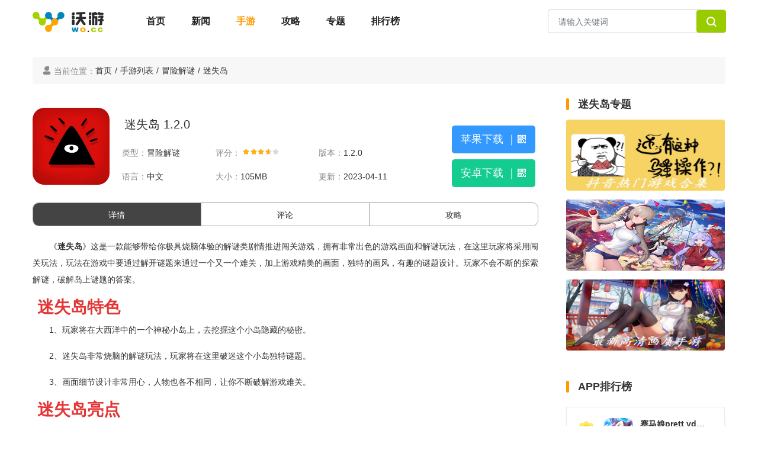

--- FILE ---
content_type: text/html; charset=utf-8
request_url: https://www.wo.cc/game/74699.html
body_size: 7587
content:
<!DOCTYPE html>
<html lang="zh-cmn-Hans">
<head>
    <meta charset="utf-8">
    <meta content="chrome=1" http-equiv="X-UA-Compatible">
    <meta content="width=device-width, initial-scale=1.0" name="viewport">
    <title>迷失岛手游下载-迷失岛最新版下载-v1.2.0_沃游网</title><meta content="迷失岛,烧脑探索,剧情解密" name="keywords">    <meta content="《迷失岛》这是一款能够带给你极具烧脑体验的解谜类剧情推进闯关游戏，拥有非常出色的游戏画面和解谜玩法，在这里玩家将采用闯关玩法，玩法在游戏中要通过解开谜题来通过一个又一个难关，加上游戏精美的画面，独特的画风，有趣的谜题设计。玩家不会不断的探索解谜，破解岛上谜题的答案。" name="description">    <link rel="shortcut icon" href="https://www.wo.cc/skin/img/favicon.png" type="image/x-icon"/>
    <link rel="icon" href="https://www.wo.cc/skin/img/favicon.ico" type="image/x-icon" />
    <link href="https://www.wo.cc/skin/css/bootstrap4.6.2.min.css" rel="stylesheet">
	<!--<link href="https://www.wo.cc/skin/css/bootstrap5.3.1.min.css" rel="stylesheet">-->
	<!--<link href="https://www.wo.cc/skin/css/bootstrap.min.css?v=2.0.0" rel="stylesheet">-->
	<link href="https://www.wo.cc/skin/css/common.css?v=2.0.0" rel="stylesheet">
	<link href="https://www.wo.cc/skin/css/layout.css?v=2.0.11" rel="stylesheet" type="text/css" />
	<link href="https://www.wo.cc/skin/css/iconfont.css?v=1.0.0" rel="stylesheet">
	<script type="text/javascript" src="/Public/Home/js/transformation.js?v=2.0.2"></script>
	<script src="https://www.wo.cc/skin/js/jquery3.5.1.min.js"></script>
	<!--<script src="https://www.wo.cc/skin/js/jquery.min.js"></script>-->
	<script src="https://www.wo.cc/skin/js/bootstrap4.6.2.min.js"></script>
	<!--<script src="https://www.wo.cc/skin/js/bootstrap5.3.1.min.js"></script>-->
	<!--<script src="https://www.wo.cc/skin/js/bootstrap.min.js?t=202401311511"></script>-->
	

    <link href="https://www.wo.cc/skin/css/iconfont.css" rel="stylesheet">

<style type="text/css">
	    html {
          touch-action: manipulation; /* 禁止双击放大 */
          -ms-text-size-adjust: 100%; /* IE10 以下禁止用户调整文本大小 */
          -moz-text-size-adjust: 100%; /* 火狐浏览器禁止用户调整文本大小 */
          -webkit-text-size-adjust: 100%; /* Safari 和 Chrome 禁止用户调整文本大小 */
          zoom: 1; /* 禁止用户缩放 */
        }
	</style>
</head>
    <body>
        <header class="bg-fff">
		<div class="container">
			<div class="row header-nav py-3">
				<div class="col-8">
					<div class="text-left">
						<a href="index.html" class="px-0 mr-5"><img src="https://www.wo.cc/skin/img/logo-wocc.png"></a>
						<a href="https://www.wo.cc/" class="">首页</a>
						<a href="http://www.wo.cc/news/" class="">新闻</a>
						<a href="http://www.wo.cc/game/" class="active">手游</a>
						<a href="http://www.wo.cc/gonglue/" class="">攻略</a>
						<a href="http://www.wo.cc/zt/" class="">专题</a>
						<a href="http://www.wo.cc/chain/" style="display:none;" class="">区块链</a>
						<a href="http://www.wo.cc/rank/" class="">排行榜</a>
					</div>
				</div>
				<div class="col-4">
					<form class="form-inline search-form float-right" action="/game/search"  method="get">
						<div class="form-group">
							<input type="text" class="form-control pull-left" name="key_word" id="exampleInputName2" placeholder="请输入关键词">
							<a class="btn btn-default pull-right" id="searchbtn"><span class="iconfont icon-sousuo1"> </span></a>
						</div>
					</form>
				</div>
			</div>
		</div>
	</header>

	<script>
	    //搜索判断
	    $('#searchbtn').on('click',function(){
	        var keywords=$('#searchbtn').val();
	        if(!keywords){
	            alert('关键词不能为空')
	        }else{
	            $('.search-form').submit();
	        }
	    })
	</script>
        
<div class="container pt-4">
		<ol class="breadcrumb">
		  <li class="color-8a"><span class="iconfont icon-wode color-8a"></span> 当前位置：</li>
		  <li><a href="https://www.wo.cc/">首页</a><span style="margin: 0px 5px;">/</span></li>
		  <li><a href="https://www.wo.cc/game/">手游列表</a><span style="margin: 0px 5px;">/</span></li>
		  <li><a href="https://www.wo.cc/game/0-0-164-0-0-0-1.html" title="冒险解谜">冒险解谜</a><span style="margin: 0px 5px;">/</span></li>
		  <li class="active">迷失岛</li>
		</ol>
	</div>
	<div class="container">
	    <div class="row">
	        <div class="col-lg-9">
			 <div class="mr-3 bg-fff py-4 mb-5">
				<div class="shouyou-list position-relative">
					<figure class="float-left d-block mr-3"><img src="https://img.wo.cc/upload/Picture/2023/04/11/6434bf9625f3b.png" /></figure>
					<div class="row float-left" style="max-width:60%;">
						<h1 class=" my-3" style="font-size:20px;"><span class="ml-4">迷失岛 1.2.0</span></h1>
						<table class="artical-table">
						<tr>
							<td><span class="color-8a">类型：</span><a href="https://www.wo.cc/game/0-0-164-0-0-0-1.html" title="冒险解谜">冒险解谜</a></td>
							<td><span class="color-8a">评分：</span><i class="level-star"><b style="width:70%;"></b></i></td>
							<td><span class="color-8a">版本：</span>1.2.0</td>
						</tr>
						<tr>
					    	<td><span class="color-8a">语言：</span>中文</td>
					    	<td><span class="color-8a">大小：</span>105MB</td>
					    	<td><span class="color-8a">更新：</span>2023-04-11</td>
						</tr>
						 
					</table>
					</div>
					<div class="down-btn position-absolute">
						<a href="#" class="btn btn-account apple"><span class="iconfont icon-pingguo"></span> 苹果下载 <span style="font-weight:200;">｜</span><span class="iconfont icon-erweima" id="icon-apple"></span></a>
						<a href="#" class="btn btn-account anzhuo"><span class="iconfont icon-anzhuo1"></span> 安卓下载 <span style="font-weight:200;">｜</span><span class="iconfont icon-erweima" id="icon-anzhuo"></span></a>
						<!--下载的二维码-->
						<div class="icon-erweima-apple position-absolute"><img src="/upload/qr/2699/74699.png" /></div>
						<div class="icon-erweima-anzhuo position-absolute"><img src="/upload/qr/2699/74699.png" /></div>
					</div>
					<!--二维码展示-->
					<script>
						$(function(){
							 $("#icon-apple").hover(function(){
							 	$(".icon-erweima-apple").show();
							 },function(){ 
							 	$(".icon-erweima-apple").hide();
							 });
							 $("#icon-anzhuo").hover(function(){
							 	$(".icon-erweima-anzhuo").show();
							 },function(){ 
							 	$(".icon-erweima-anzhuo").hide();
							 });
						})
					</script>
				</div>
				<div class="game-tab">
					<ul class="nav nav-tabs row p-0 w-100 m-auto">
					 	<li class="nav-item col-lg-4 text-center"><a href="#home" class="nav-link active" data-toggle="tab">详情</a></li>
					 	<li class="nav-item col-lg-4 text-center"><a href="#profile" class="nav-link" data-toggle="tab">评论</a></li>
					 	<li class="nav-item col-lg-4 text-center"><a href="#message" class="nav-link" data-toggle="tab">攻略</a></li>
					</ul>
					<div class="tab-content">
						<div class="tab-pane active position-relative px-0" id="home">
							<section class="look-more-artical pb-5" style=" height:500px; overflow:hidden" id="show">
							<p>《<strong>迷失岛</strong>》这是一款能够带给你极具烧脑体验的解谜类剧情推进闯关游戏，拥有非常出色的游戏画面和解谜玩法，在这里玩家将采用闯关玩法，玩法在游戏中要通过解开谜题来通过一个又一个难关，加上游戏精美的画面，独特的画风，有趣的谜题设计。玩家不会不断的探索解谜，破解岛上谜题的答案。</p><h3><span style="color: rgb(227, 55, 55);"><b>&nbsp;迷失岛特色</b></span></h3><p>1、玩家将在大西洋中的一个神秘小岛上，去挖掘这个小岛隐藏的秘密。</p><p>2、迷失岛非常烧脑的解谜玩法，玩家将在这里破迷这个小岛独特谜题。</p><p>3、画面细节设计非常用心，人物也各不相同，让你不断破解游戏难关。</p><h3><span style="color: rgb(227, 55, 55);"><b>&nbsp;迷失岛亮点</b></span></h3><p>1、除了正常的解谜之外，游戏中还会有一些解谜游戏，丰富玩家的游戏体验。</p><p>2、本作的文字部分比较少，大部分情况下，玩家需要通过壁画或对话来解谜。</p><p>3、迷失岛的岛上谜题层出不穷挑战玩家，玩家需要发挥你的智慧来解开谜题。</p><h3>&nbsp;<span style="color: rgb(227, 55, 55);"><b>迷失岛优势</b></span></h3><p>1、迷失岛游戏风格延续了工作室的前作《南瓜先生的冒险》，并进一步完善了细节。</p><p>2、对于新手玩家来说，这款游戏的解谜难度会轻松很多，关键时刻还会有提示出现。</p><p>3、每个谜题的难度都不同，解锁后将与主线剧情相连接，让玩家感受小岛背后故事。</p>							
							</section>
        					<div class="drop-more up-icon btn-slide" data-type="close" id="btn2">
        						<a href="javascript:;" id="strHref">点击查看更多<span class="iconfont icon-jiantou_xiangxia" id="drop-icon"></span></a>
        					</div>
        					<script>
        						$(function(){
        							$("#btn2").click(function(){
        							    
        								type = $(this).attr("data-type");
        								if(type == "close"){
        									$(this).attr("data-type","open");
        									showdiv();
        								}else{
        									$(this).attr("data-type","close");
        									hidediv();
        								}
        							})
        						})
        						function showdiv() {
        							document.getElementById("show").style.height = "auto";
        							document.getElementById('strHref').innerHTML="收起<span class='iconfont icon-jiantou_xiangshang'></span>";
        						}
        						
        						function hidediv() {
        						   document.getElementById('show').style.height='200px';
        						   document.getElementById('strHref').innerHTML="点击查看更多<span class='iconfont icon-jiantou_xiangxia'></span>";
        						  
        						}
        					</script>
						</div>
						<div class="tab-pane px-0" id="profile">
							<p>暂无评论</p>
						</div>
						<div class="tab-pane px-0" id="message">
							<ul class="strategy-news px-3">
							<li><a href="/news/82709.html" class="pull-left">技嘉于 CES 2026 展示 AI TOP 产品线 推动以人为本的本地 AI 生态系统发展</a><time class="pull-right color-8a">26-01-17</time></li><li><a href="/news/82708.html" class="pull-left">技嘉 CES 2026 发布四款全新 OLED 电竞显示器，独家画质调校技术定义视觉新巅峰</a><time class="pull-right color-8a">26-01-16</time></li><li><a href="/news/82707.html" class="pull-left">全网都在玩的顶流肥鸽来袭！《玩到爽飞》正式上线华为小游戏</a><time class="pull-right color-8a">26-01-13</time></li><li><a href="/news/82706.html" class="pull-left">首款鸿蒙独家游戏大作亮相！《太吾绘卷》试玩会燃动上海</a><time class="pull-right color-8a">26-01-12</time></li><li><a href="/news/82705.html" class="pull-left">百变穿搭秀场启幕！《以闪亮之名》冬日鸿蒙游戏节解锁高光之旅</a><time class="pull-right color-8a">26-01-09</time></li><li><a href="/news/82704.html" class="pull-left">真千帧·硬实力！EVNIA弈威1000Hz超高刷双模电竞显示器27M2N5500XD领势登场，正式开售</a><time class="pull-right color-8a">26-01-04</time></li><li><a href="/news/82703.html" class="pull-left">又一「骁龙电竞王牌」：荣耀WIN搭载第五代骁龙8至尊版亮相</a><time class="pull-right color-8a">25-12-29</time></li><li><a href="/news/82702.html" class="pull-left">ROG XG27AQDMES电竞显示器新品预约来袭，2K OLED高刷大“显”身手！</a><time class="pull-right color-8a">25-12-26</time></li><li><a href="/news/82701.html" class="pull-left">EVNIA弈威助力2025《永劫无间》世界冠军赛圆满收官！</a><time class="pull-right color-8a">25-12-24</time></li><li><a href="/news/82700.html" class="pull-left">点亮游戏梦想！首届光子游戏大赛报名启动，超 200 万奖金助你逐梦</a><time class="pull-right color-8a">25-12-23</time></li>							</ul>
						</div>
						 
					</div>
				</div>
				<div class="game-video">
					<div class="rank-title pt-0 pb-3"><span ></span><b>游戏视频截图</b></div>
					<div class="carousel slide game-banner" id="carousel-example-generic" data-ride="carousel" data-interval="5000">
						<div class="container">
						<ol class="carousel-indicators banner-tab">
													<li data-target="#carousel-example-generic" data-slide-to="1" class="active"></li>						<li data-target="#carousel-example-generic" data-slide-to="2" ></li>						<li data-target="#carousel-example-generic" data-slide-to="3" ></li>						<li data-target="#carousel-example-generic" data-slide-to="4" ></li>						</ol>
						</div>
						<div class="carousel-inner">
						<div class="item game-banner-item text-center active">
								<img src="https://img.wo.cc/upload/Picture/2023/04/11/6434bffce5fda.jpg" style="width:auto;height:400px;margin:auto;">
						</div><div class="item game-banner-item text-center ">
								<img src="https://img.wo.cc/upload/Picture/2023/04/11/6434bffcea94c.jpg" style="width:auto;height:400px;margin:auto;">
						</div><div class="item game-banner-item text-center ">
								<img src="https://img.wo.cc/upload/Picture/2023/04/11/6434bffd328ef.jpg" style="width:auto;height:400px;margin:auto;">
						</div><div class="item game-banner-item text-center ">
								<img src="https://img.wo.cc/upload/Picture/2023/04/11/6434bffd3b872.jpg" style="width:auto;height:400px;margin:auto;">
						</div>						</div>
						<a class="left carousel-control" href="#carousel-example-generic" role="button" data-slide="prev">
							<span class="glyphicon glyphicon-chevron-left"></span>
						</a>
						<a class="right carousel-control" href="#carousel-example-generic" role="button" data-slide="next">
							<span class="glyphicon glyphicon-chevron-right"></span>
						</a>
					</div>
								
				</div>
			
			</div>
		</div>
        	<div class="col-lg-3 px-0 ">
        			<div name='right_side'>
        			    <div class="bg-fff px-3 mb-4">
            				<div class="rank-title pt-0 pb-2"><span ></span><b>迷失岛专题</b></div>
            				<ul class="zhuanti-list pb-1">
            				<li>
<a href="https://www.wo.cc/zt/410.html" title=""><img src="https://img.wo.cc/upload/Picture/2022/09/01/63106d107c2ca.jpg"/></a>
</li><li>
<a href="https://www.wo.cc/zt/408.html" title=""><img src="https://img.wo.cc/upload/Picture/2022/08/26/63088afc1bcc6.png"/></a>
</li><li>
<a href="https://www.wo.cc/zt/407.html" title=""><img src="https://img.wo.cc/upload/Picture/2022/08/18/62fe05535c370.jpg"/></a>
</li>            				</ul>
            			</div>
                        <div class=" bg-fff px-3 mb-5">
                    			<div class="rank-title pt-0 pb-3"><span ></span><b>APP排行榜</b></div>
                    			<div class="rank-main">
                    			    <dl class="rank-item pb-2">
                        				<dt class="px-2">
                        					                        					<b class="rank1"></b>                        					<a href="/game/75731.html" class="rank-img"><img src="https://img.wo.cc/upload/Img/2021/03/31/a25ebc32c9be982f5b624eaedce9415a.png" /></a>
                        				</dt>
                        				<dd class="">
                        					<h3><a href="/game/75731.html">赛马娘prett yderby</a></h3>
                        					<div class="rank-level">
                        						<span class="d-inline-block color-orange">10.0分</span>
                        						<p class="d-inline-block text-right"><span class="color-8a">180652</span><span class="down-icon iconfont icon-xiazai1"></span></p>
                        					</div>
                        				</dd>
                        			</dl><dl class="rank-item pb-2">
                        				<dt class="px-2">
                        					                        					<b class="rank2"></b>                        					<a href="/game/75711.html" class="rank-img"><img src="https://img.wo.cc/upload/Img/2021/04/01/9dd4fc1e0a319fb843f2e8a2b9320295.png" /></a>
                        				</dt>
                        				<dd class="">
                        					<h3><a href="/game/75711.html">剑客物语</a></h3>
                        					<div class="rank-level">
                        						<span class="d-inline-block color-orange">10.0分</span>
                        						<p class="d-inline-block text-right"><span class="color-8a">152301</span><span class="down-icon iconfont icon-xiazai1"></span></p>
                        					</div>
                        				</dd>
                        			</dl><dl class="rank-item pb-2">
                        				<dt class="px-2">
                        					                        					<b class="rank3"></b>                        					<a href="/game/75700.html" class="rank-img"><img src="https://img.wo.cc/upload/Img/2021/04/01/262afa64d8d8fca3cad566936a627cd6.png" /></a>
                        				</dt>
                        				<dd class="">
                        					<h3><a href="/game/75700.html">地城邂逅记忆憧憬</a></h3>
                        					<div class="rank-level">
                        						<span class="d-inline-block color-orange">9.0分</span>
                        						<p class="d-inline-block text-right"><span class="color-8a">127562</span><span class="down-icon iconfont icon-xiazai1"></span></p>
                        					</div>
                        				</dd>
                        			</dl><dl class="rank-item pb-2">
                        				<dt class="px-2">
                        					                        					<b class="">4</b>                        					<a href="/game/75693.html" class="rank-img"><img src="https://img.wo.cc/upload/Img/2021/04/01/bbfda3b13c214cbb64d0203372d51422.jpg" /></a>
                        				</dt>
                        				<dd class="">
                        					<h3><a href="/game/75693.html">奇趣大冒险</a></h3>
                        					<div class="rank-level">
                        						<span class="d-inline-block color-orange">9.0分</span>
                        						<p class="d-inline-block text-right"><span class="color-8a">102654</span><span class="down-icon iconfont icon-xiazai1"></span></p>
                        					</div>
                        				</dd>
                        			</dl><dl class="rank-item pb-2">
                        				<dt class="px-2">
                        					                        					<b class="">5</b>                        					<a href="/game/75692.html" class="rank-img"><img src="https://img.wo.cc/upload/Img/2021/04/01/aae42be41614f9af4c1e6815a1788b74.png" /></a>
                        				</dt>
                        				<dd class="">
                        					<h3><a href="/game/75692.html">三国志汉末霸业</a></h3>
                        					<div class="rank-level">
                        						<span class="d-inline-block color-orange">9.0分</span>
                        						<p class="d-inline-block text-right"><span class="color-8a">100278</span><span class="down-icon iconfont icon-xiazai1"></span></p>
                        					</div>
                        				</dd>
                        			</dl><dl class="rank-item pb-2">
                        				<dt class="px-2">
                        					                        					<b class="">6</b>                        					<a href="/game/75661.html" class="rank-img"><img src="https://img.wo.cc/upload/Img/2021/04/01/8940ff8cb81e03d894f0b60da45fa0ea.png" /></a>
                        				</dt>
                        				<dd class="">
                        					<h3><a href="/game/75661.html">小镇大厨</a></h3>
                        					<div class="rank-level">
                        						<span class="d-inline-block color-orange">8.0分</span>
                        						<p class="d-inline-block text-right"><span class="color-8a">89541</span><span class="down-icon iconfont icon-xiazai1"></span></p>
                        					</div>
                        				</dd>
                        			</dl><dl class="rank-item pb-2">
                        				<dt class="px-2">
                        					                        					<b class="">7</b>                        					<a href="/game/75644.html" class="rank-img"><img src="https://img.wo.cc/upload/Img/2021/04/01/1f995aaaa9a4f9d16ebec39c85ba3df7.png" /></a>
                        				</dt>
                        				<dd class="">
                        					<h3><a href="/game/75644.html">动物森林会</a></h3>
                        					<div class="rank-level">
                        						<span class="d-inline-block color-orange">8.0分</span>
                        						<p class="d-inline-block text-right"><span class="color-8a">80574</span><span class="down-icon iconfont icon-xiazai1"></span></p>
                        					</div>
                        				</dd>
                        			</dl><dl class="rank-item pb-2">
                        				<dt class="px-2">
                        					                        					<b class="">8</b>                        					<a href="/game/75639.html" class="rank-img"><img src="https://img.wo.cc/upload/Img/2021/04/01/9eb91caa7b5f6934e5d8e1b406f12bb0.png" /></a>
                        				</dt>
                        				<dd class="">
                        					<h3><a href="/game/75639.html">摩尔庄园</a></h3>
                        					<div class="rank-level">
                        						<span class="d-inline-block color-orange">8.0分</span>
                        						<p class="d-inline-block text-right"><span class="color-8a">75489</span><span class="down-icon iconfont icon-xiazai1"></span></p>
                        					</div>
                        				</dd>
                        			</dl><dl class="rank-item pb-2">
                        				<dt class="px-2">
                        					                        					<b class="">9</b>                        					<a href="/game/75631.html" class="rank-img"><img src="https://img.wo.cc/upload/Img/2021/04/01/0e1135000101c10ba7b59c6a72326f4e.jpg" /></a>
                        				</dt>
                        				<dd class="">
                        					<h3><a href="/game/75631.html">城堡传说大乱斗</a></h3>
                        					<div class="rank-level">
                        						<span class="d-inline-block color-orange">7.0分</span>
                        						<p class="d-inline-block text-right"><span class="color-8a">72451</span><span class="down-icon iconfont icon-xiazai1"></span></p>
                        					</div>
                        				</dd>
                        			</dl><dl class="rank-item pb-2">
                        				<dt class="px-2">
                        					                        					<b class="">10</b>                        					<a href="/game/75621.html" class="rank-img"><img src="https://img.wo.cc/upload/Img/2021/04/01/6fb08cbebb5c73823d7e9d685f5e942f.jpg" /></a>
                        				</dt>
                        				<dd class="">
                        					<h3><a href="/game/75621.html">魔女之泉</a></h3>
                        					<div class="rank-level">
                        						<span class="d-inline-block color-orange">7.0分</span>
                        						<p class="d-inline-block text-right"><span class="color-8a">69486</span><span class="down-icon iconfont icon-xiazai1"></span></p>
                        					</div>
                        				</dd>
                        			</dl>                    			</div>
                    		</div>
                 
                    </div>
        		</div>
    	   	</div>
	  </div>

        
        

        <footer class="pt-3 ">
    <div class="container friendlink">
        	<h4><span class="iconfont icon-lianjie"></span>友情链接</h4>
        <p><a href="https://www.wo.cc" title="沃游" target="_blank">沃游</a><a href="http://www.zhenjiahuo.com" title="真家伙" target="_blank">真家伙</a><a href="https://qiqiqu.com" title="七七区游戏网" target="_blank">七七区游戏网</a><a href="https://www.dtshot.com/" title="无损音乐吧" target="_blank">无损音乐吧</a><a href="https://www.zhinvxing.com/" title="织女星" target="_blank">织女星</a>        </p>
    </div>
    <!--<div class="aboutnav">
        <ul>
            <li><a href="/html/aboutus.html">关于沃游</a></li>
            <li><a href="/html/joinus.html">加入我们</a></li>
            <li><a href="/html/agreement.html">免责声明</a></li>
            <li><a href="/html/relationus.html">联系我们</a></li>
            <li><a href="/sitemap/baidu/sitemap.xml">网站地图</a></li>
            <li><a href="https://cp.wo.cc">厂商后台</a></li>
        </ul>
        <p>抵制不良游戏，拒绝盗版游戏，注意自我保护，谨防受骗上当，适度游戏益脑，沉迷游戏伤身，合理安排时间，享受健康生活</p>
    </div>-->
     
    <address class="text-center"><a rel="nofollow" href="https://beian.miit.gov.cn/" target="_blank">苏ICP备14019037号-8</a> Copyright  © 2015- 2026 www.wo.cc 沃游网 All rights reserved  版权所有</address>
</footer>
<div style="display: none;">
<script>
var _hmt = _hmt || [];
(function() {
  var hm = document.createElement("script");
  hm.src = "https://hm.baidu.com/hm.js?1a889082fbbd31395c5d33b9e8f3592c";
  var s = document.getElementsByTagName("script")[0]; 
  s.parentNode.insertBefore(hm, s);
})();
</script>
</div>
    </body>
</html>
<script>
	    const keyCodeMap = {
    // 91: true, // command
    61: true,
    107: true, // 数字键盘 +
    109: true, // 数字键盘 -
    173: true, // 火狐 - 号
    187: true, // +
    189: true, // -
};
// 覆盖ctrl||command + ‘+’/‘-’
document.onkeydown = function (event) {
    const e = event || window.event;
    const ctrlKey = e.ctrlKey || e.metaKey;
    if (ctrlKey && keyCodeMap[e.keyCode]) {
        e.preventDefault();
    } else if (e.detail) { // Firefox
        event.returnValue = false;
    }
};
// 覆盖鼠标滑动
document.body.addEventListener('wheel', (e) => {
    if (e.ctrlKey) {
        if (e.deltaY < 0) {
            e.preventDefault();
            return false;
        }
        if (e.deltaY > 0) {
            e.preventDefault();
            return false;
        }
    }
}, { passive: false });
	</script>

--- FILE ---
content_type: text/css
request_url: https://www.wo.cc/skin/css/common.css?v=2.0.0
body_size: 3056
content:
a{color: #333;}
a:hover{text-decoration: none;color: #ff8000 !important;text-decoration: none !important; }
a:checked,a:focus{text-decoration: none;color: #ff8800;}
*html input{		}
.container{min-width:1200px;max-width:1200px;}
.color-ccc{color: #ccc;}
.color-333{color: #333 !important;}
.color-aaa{color: #aaa;}
.color-8a{color: #8a8a8a;}
.color-666{color: #666 !important;}
.color-f66{color: #f66;}
.color-fff{color: #fff;}
.color-orange{color: #ff8000;}
.bg-fff{background: #fff;}
.bg-f5{background: #f5f5f5;}
.bg-f7{background: #f7f7f7;}
.bg-fa{background-color: #fafafa;}
.bg-dark{background-color:#212736;}
.wo-shadow{box-shadow:0 0 20px rgba(14, 79, 148, 0.09);border:none;}
.table thead th{border-bottom-width: 0;}
.table tr:hover{/* border:1px solid #bff1e7; */  background-color:rgba(255,127,0,.05) !important;cursor:pointer;}
.table tr td,.table tr th{border-top: none; }
.bear-table-striped tr:nth-last-child(2n){background-color: rgba(0,0,0,.02);}

.clearfix{zoom:1;}
.clearfix:after{content:" ";display: block;clear: both;height: 0;}

ul{margin: 0;padding: 0;}
ul li{list-style: none;}
/* .table th, .table td{border-top:1px solid #edf1f5;} */
.page-link,.page-link:hover{color: #f88000;}
.page-item a.page-link{ color: #f88000;}
.breadcrumb{background: #f7f7f7;font-size:14px;align-items:center;}
/*input边框*/ 
input,input:focus{ outline:none;}
dl{margin-bottom: 0;}

/*自定义样式*/
.position-relative{position: relative;}
.position-absolute{position: absolute;}
.titlebg-green{background:url(../img/titlebg-green.jpg) no-repeat center #a1d038 !important;}
.titlebg-orange{background:url(../img/titlebg-orange.jpg) no-repeat center #d88301 !important;}

/*share-box*/
.share-box{line-height: 18px;}
.share-box .share-icon{display: inline-block;width:18px;height: 18px;margin-right:5px;background: url(../img/sprites.png) no-repeat 0 -233px;vertical-align: middle;}
.share-box .play-icon{display: inline-block;width:20px;height: 18px;margin-right:5px;background: url(../img/sprites.png) no-repeat 0 -259px;vertical-align: middle;}
.share-box p span{color:#8a8a8a;font-weight:400;cursor: pointer;}
.share-box p span:hover{color:#ff9a00;}
/*bootstrap库*/
.m-0{margin:0!important}.mt-0,.my-0{margin-top:0!important}.mr-0,.mx-0{margin-right:0!important}
.mb-0,.my-0{margin-bottom:0!important}.ml-0,.mx-0{margin-left:0!important}.m-1{margin:.25rem!important}.mt-1,.my-1{margin-top:.25rem!important}
.mr-1,.mx-1{margin-right:.25rem!important}.mb-1,.my-1{margin-bottom:.25rem!important}.ml-1,.mx-1{margin-left:.25rem!important}.m-2{margin:.5rem!important}
.mt-2,.my-2{margin-top:.5rem!important}.mr-2,.mx-2{margin-right:.5rem!important}.mb-2,.my-2{margin-bottom:.5rem!important}.ml-2,.mx-2{margin-left:.5rem!important}.m-3{margin:1rem!important}
.mt-3,.my-3{margin-top:1rem!important}.mr-3,.mx-3{margin-right:1rem!important}.mb-3,.my-3{margin-bottom:1rem!important}.ml-3,.mx-3{margin-left:1rem!important}.m-4{margin:1.5rem!important}
.mt-4,.my-4{margin-top:1.5rem!important}.mr-4,.mx-4{margin-right:1.5rem!important}.mb-4,.my-4{margin-bottom:1.5rem!important}.ml-4,.mx-4{margin-left:1.5rem!important}.m-5{margin:3rem!important}
.mt-5,.my-5{margin-top:3rem!important}.mr-5,.mx-5{margin-right:3rem!important}.mb-5,.my-5{margin-bottom:3rem!important}.ml-5,.mx-5{margin-left:3rem!important}.p-0{padding:0!important}
.pt-0,.py-0{padding-top:0!important}.pr-0,.px-0{padding-right:0!important}.pb-0,.py-0{padding-bottom:0!important}.pl-0,.px-0{padding-left:0!important}.p-1{padding:.25rem!important}
.pt-1,.py-1{padding-top:.25rem!important}.pr-1,.px-1{padding-right:.25rem!important}.pb-1,.py-1{padding-bottom:.25rem!important}.pl-1,.px-1{padding-left:.25rem!important}.p-2{padding:.5rem!important}
.pt-2,.py-2{padding-top:.5rem!important}.pr-2,.px-2{padding-right:.5rem!important}.pb-2,.py-2{padding-bottom:.5rem!important}.pl-2,.px-2{padding-left:.5rem!important}.p-3{padding:1rem!important}
.pt-3,.py-3{padding-top:1rem!important}.pr-3,.px-3{padding-right:1rem!important}.pb-3,.py-3{padding-bottom:1rem!important}.pl-3,.px-3{padding-left:1rem!important}.p-4{padding:1.5rem!important}
.pt-4,.py-4{padding-top:1.5rem!important}.pr-4,.px-4{padding-right:1.5rem!important}.pb-4,.py-4{padding-bottom:1.5rem!important}.pl-4,.px-4{padding-left:1.5rem!important}.p-5{padding:3rem!important}
.pt-5,.py-5{padding-top:3rem!important}.pr-5,.px-5{padding-right:3rem!important}.pb-5,.py-5{padding-bottom:3rem!important}.pl-5,.px-5{padding-left:3rem!important}
.nav-tabs>li.active>a, .nav-tabs>li.active>a:focus, .nav-tabs>li.active>a:hover{border:none;}
.d-block{display: block;}
.d-inline-block{display: inline-block;}
.d-inline{display: inline;}

/*默认按钮定义*/
button:active{box-shadow:none !important;border:none;}
button:focus{box-shadow:none !important;outline: none;}
button:visited{box-shadow:none !important;outline: none;}
.btn:focus{box-shadow:0 0 0 .2rem rgba(255,150,22,.3)}
.btn-primary{ color: #fff !important;background-color: #f6a30d !important;border-color: #ff7a00 !important;}
.btn-primary:hover{background-color: #ff9616 !important; border-color: #ff9616;cursor: pointer;color: #fff !important;}
.btn-primary.focus,.btn-primary:focus{color:#fff;background-color:#ff9616;border-color:#ff9616;box-shadow:0 0 0 .2rem rgba(238,90,90,.5)}
.btn-primary.disabled,.btn-primary:disabled{color:#fff;background-color:#ff9616;border-color:#ff9616}
.btn-primary:not(:disabled):not(.disabled).active,.btn-primary:not(:disabled):not(.disabled):active,.show>.btn-primary.dropdown-toggle{color:#fff;background-color:#ff9616;border-color:#ff9616}
.btn-primary:not(:disabled):not(.disabled).active:focus,.btn-primary:not(:disabled):not(.disabled):active:focus,.show>.btn-primary.dropdown-toggle:focus{box-shadow:0 0 0 .2rem rgba(255,150,22,.5)}
.btn-danger{background-color: #FFC001;border-color: #fff;}
.btn-danger:hover{background-color: #e2b11d;border-color: #e2b11d; color: #fff !important;}
.btn-danger.focus,.btn-danger:focus{color:#fff;background-color:#e2b11d;border-color:#e2b11d;box-shadow:0 0 0 .2rem rgba(238,90,90,.5);}
.btn-danger.disabled,.btn-danger:disabled{color:#fff;background-color:#e2b11d;border-color:#e2b11d}
.btn-danger:not(:disabled):not(.disabled).active,.btn-danger:not(:disabled):not(.disabled):active,.show>.btn-danger.dropdown-toggle{color:#fff;background-color:#e2b11d;border-color:#e2b11d}
.btn-danger:not(:disabled):not(.disabled).active:focus,.btn-danger:not(:disabled):not(.disabled):active:focus,.show>.btn-danger.dropdown-toggle:focus{box-shadow:0 0 0 .2rem rgba(238,90,90,.5)}
.btn.btn-account{border: 1px solid #aaa;border-radius: 10px;color: #333;font-size: 14px;}
.btn.btn-account:hover{color: #f88000;}
.open-btn{border:1px solid #f88000;} 
.open-btn:hover{border:1px solid #f88000;background: #f88000;color: #fff !important;}
/*page*/
.pagination>li>a, .pagination>li>span{color: #ffa400;font-size:16px;}
.pagination>.active>a{background-color:#ff9a00;color:#fff; border:1px solid #ff9a00;}
.pagination>.active>a:hover{background-color:#ff9a00;color:#fff !important; border:1px solid #ff9a00;}
/*自定义按钮*/
.btn-buynow{background-color:#ff9a00;color:#fff;margin:50px auto;border-radius:10px;font-size:20px;}
.btn-buynow:hover{color:#fff !important;}
.clearfix:after{content:'\20';display: block;height: 0;clear: both;visibility: hidden;overflow: hidden;}
/*进度条颜色修改*/
.progress-bar{background-color: #ff8000;}
/*header*/
.header-nav{position: relative;z-index: 100;line-height:40px;}
.header-nav a{padding:0 20px; cursor:pointer;color:#222;font-size:16px;font-weight:700;}
.header-nav a:hover,.header-nav a.active{color: #ff9a00;}
.header-nav a.active{	}
/*footer*/
footer{background-color:#252832;}
footer address{margin:20px;height:50px;padding:0;margin:15px 0 0 0;line-height:50px;font-size:13px;color: #8a8a8a;background-color:#171a21;}
footer p{margin:0;}
footer .friendlink{line-height:36px; word-wrap:break-word !important;}
footer .friendlink h4{color: #eee;padding:15px 0;}
footer .friendlink h4 span{font-size:20px;margin-right:5px;}
footer .friendlink a,footer .friendlink span{display:inline-block;font-size:14px;}
.friendlink p a{display:inline-block;margin-right:35px;color:#aaa;}
/*search*/
.search-form{height:40px;width:300px;border: 1px solid #d1d1d1;border-radius:4px;}
.search-form .form-group{}
.search-form .form-group .form-control{display:inline-block; width:250px;height:40px;line-height:40px;margin:0; vertical-align:middle;font-size:14px; border: none;box-shadow:none;background: none;text-indent:5px;}
.search-form .form-group .btn{width:50px;height:38px;line-height:38px;padding:0;margin-top:-2px;border-radius:4px;background-color:#99cc00;color:#fff;font-weight:700;}
.search-form .form-group .btn:hover{background-color:#99cc00;color:#fff !important;}
/*rank*/
.rank-main{border:1px solid #ebebeb;box-shadow:0 10px 10px rgba(0,0,0,.03);}
.rank-title{line-height:35px;}
.rank-title span{display:inline-block;height:20px;width:5px;margin:auto 15px auto auto; border-radius: 5px;background-color:#ff9a00;vertical-align: middle;}
.rank-title b{display:inline-block;font-size:18px;vertical-align:middle;}
.rank-item{position:relative;margin:0 10px; border-bottom:1px dashed #f1f1f1;}
.rank-item:hover {cursor:pointer; }
.rank-item:hover dd h3{color:#ff9a00;}
.rank-item dt{display:inline-block;vertical-align: middle;}
.rank-item dt b{position:relative;top:10px;display:inline-block;width:40px;height:34px;padding:0 10px 0 5px;font-weight:normal;font-style:italic;font-size:28px;color: #ccc;}
.rank-item dt b.rank1{ background: url(../img/sprites.png) no-repeat 0 -285px; }
.rank-item dt b.rank2{ background: url(../img/sprites.png) no-repeat -45px -285px; }
.rank-item dt b.rank3{ background: url(../img/sprites.png) no-repeat -90px -285px; }
.rank-item dt a{display: inline-block; vertical-align: middle;}
.rank-item dd{ display:inline-block;max-width:120px; padding:0 10px 0 0; vertical-align: middle;}
.rank-item dd h3{max-width:120px;margin-top:20px;font-size:14px;font-weight:700;text-overflow:ellipsis;overflow:hidden;white-space:nowrap;}
.rank-level{height:30px;font-size:14px;}
.rank-img{width:50px;height:50px;border-radius:10px;overflow:hidden;}
.rank-img img{width:100%;}
.rank-level p{position: absolute;right:10px;top:41px;font-size:13px;}
.down-icon{display:inline-block;width: 15px;height: 13px;margin-left:5px;margin-top: 3px;color:#99cc00;}

.artical-box{font-size:14px;}

.float-left{float:left;}
.float-right{float:right;}
/*分页page*/
.pagination{text-align:center;justify-content:center;}
.pagination li{margin:5px;}
.pagination li a{padding:10px;border:1px solid #e1e1e1;}
.pagination li a:active{border:1px solid #ff8800;}
.pagination li a:hover{background:#ff8800;color:#fff !important;border:1px solid #ff8800;}

@media (max-width:1200px){	}
@media (max-width:1453px){	}
@media (min-width:1790px){	}

--- FILE ---
content_type: text/css
request_url: https://www.wo.cc/skin/css/iconfont.css?v=1.0.0
body_size: 193027
content:
@font-face {
  font-family: 'iconfont';
    src: url('[data-uri]') format('woff2'),
        url('[data-uri]') format('woff'),
        url('iconfont.ttf') format('truetype');
    font-weight: normal;
    font-style: normal;
    font-display: swap;
}

.iconfont {
  font-family: "iconfont" !important;
  font-size: 16px;
  font-style: normal;
  -webkit-font-smoothing: antialiased;
  -moz-osx-font-smoothing: grayscale;
}

.icon-zhanghu:before {
  content: "\e7bf";
}

.icon-wenhao1:before {
  content: "\e7c0";
}

.icon-weixinzhifu:before {
  content: "\e7c2";
}

.icon-gexingdingzhi:before {
  content: "\e7c3";
}

.icon-vip:before {
  content: "\e7c4";
}

.icon-shizhong:before {
  content: "\e7c5";
}

.icon-location-city:before {
  content: "\e7c6";
}

.icon-zhifubaozhifu1:before {
  content: "\e7c7";
}

.icon-kefu1:before {
  content: "\e7c8";
}

.icon-shijian2:before {
  content: "\e7c9";
}

.icon-mn_xinwen_fill:before {
  content: "\e7ca";
}

.icon-icon_paihang-mian:before {
  content: "\e7cb";
}

.icon-tianchongxing-1:before {
  content: "\e7cc";
}

.icon-tubiao:before {
  content: "\e7cd";
}

.icon-24gl-city:before {
  content: "\e831";
}

.icon-ziyuanxhdpi1:before {
  content: "\e7ce";
}

.icon-zichan-wangluoshebei:before {
  content: "\e7cf";
}

.icon-jurassic_clock:before {
  content: "\e7d0";
}

.icon-zaixian:before {
  content: "\e7d1";
}

.icon-bg-security:before {
  content: "\e7d2";
}

.icon-ziyuan12:before {
  content: "\eece";
}

.icon-ziyuan13:before {
  content: "\eecf";
}

.icon-ziyuan14:before {
  content: "\eed1";
}

.icon-ziyuan15:before {
  content: "\eefe";
}

.icon-ziyuan16:before {
  content: "\eeff";
}

.icon-ziyuan17:before {
  content: "\ef02";
}

.icon-yonghuxieyi:before {
  content: "\e7d3";
}

.icon-youhuitaocan:before {
  content: "\e7d4";
}

.icon-shijian3:before {
  content: "\e7d5";
}

.icon-ditu21:before {
  content: "\e7d6";
}

.icon-gaokeyong:before {
  content: "\e7d7";
}

.icon-zhichiduozhongxieyi:before {
  content: "\e7d8";
}

.icon-filter:before {
  content: "\e7d9";
}

.icon-APItiaoyong:before {
  content: "\e7da";
}

.icon-zhiliangjiancha:before {
  content: "\e7db";
}

.icon-zizhuqingqiulei:before {
  content: "\e7dc";
}

.icon-suoyongchangjing:before {
  content: "\e7dd";
}

.icon-icon__yanshi:before {
  content: "\e7de";
}

.icon-bingfashuliang:before {
  content: "\e7e0";
}

.icon-yaoqingzhaobiao:before {
  content: "\e7be";
}

.icon-shizizuo:before {
  content: "\e7bd";
}

.icon-juxiezuo:before {
  content: "\e7bc";
}

.icon-shuangzizuo:before {
  content: "\e7bb";
}

.icon-jinniuzuo:before {
  content: "\e7b4";
}

.icon-chunvzuo:before {
  content: "\e7b2";
}

.icon-shuangyuzuo:before {
  content: "\e7b3";
}

.icon-tianhezuo:before {
  content: "\e7b7";
}

.icon-sheshouzuo1:before {
  content: "\e7b8";
}

.icon-tianchengzuo:before {
  content: "\e7b9";
}

.icon-baiyangzuo:before {
  content: "\e7ba";
}

.icon-shuipingzuo:before {
  content: "\e7b1";
}

.icon-wenzhangshoucang:before {
  content: "\e7b0";
}

.icon-hot1:before {
  content: "\e7af";
}

.icon-jiantou_xiangxia1:before {
  content: "\eb0b";
}

.icon-jiantou_xiangshang1:before {
  content: "\eb0c";
}

.icon-zhifubaozhifu:before {
  content: "\e7ac";
}

.icon-zhifubao1:before {
  content: "\e7ad";
}

.icon-weixin4:before {
  content: "\e7ae";
}

.icon-71shibai:before {
  content: "\e7a6";
}

.icon-renzhengshibai:before {
  content: "\e7a7";
}

.icon-tijiaochenggong:before {
  content: "\e7a8";
}

.icon-zhifushibai:before {
  content: "\e7a9";
}

.icon-renzhengshibai1:before {
  content: "\e7ab";
}

.icon-xiaolaba:before {
  content: "\e7a0";
}

.icon-tongzhigonggao:before {
  content: "\e7a1";
}

.icon-gonggaoguanli:before {
  content: "\e7a2";
}

.icon-pingtaigonggao:before {
  content: "\e7a3";
}

.icon-weirenzheng:before {
  content: "\e79f";
}

.icon-dian:before {
  content: "\e79e";
}

.icon-wuliuguanli:before {
  content: "\e792";
}

.icon-jisuwuliu:before {
  content: "\e793";
}

.icon-wuliu:before {
  content: "\e794";
}

.icon-qianbao2:before {
  content: "\e795";
}

.icon-qianbao3:before {
  content: "\e796";
}

.icon-qianbao4:before {
  content: "\e797";
}

.icon-qianbao5:before {
  content: "\e798";
}

.icon-jinqian:before {
  content: "\e799";
}

.icon-wuliu1:before {
  content: "\e79a";
}

.icon-huowuchaxun:before {
  content: "\e79b";
}

.icon-a-icon_qianbijinqian:before {
  content: "\e79c";
}

.icon-huowu2:before {
  content: "\e79d";
}

.icon-sanjiaoshang:before {
  content: "\e790";
}

.icon-sanjiaoxia:before {
  content: "\e791";
}

.icon-my:before {
  content: "\e789";
}

.icon-drxx69:before {
  content: "\e78a";
}

.icon-jibenxinxi:before {
  content: "\e78b";
}

.icon-banbenxinxi:before {
  content: "\e78c";
}

.icon-wodeqiye:before {
  content: "\e78d";
}

.icon-xiezilou:before {
  content: "\e78e";
}

.icon-dalou2-mianxing:before {
  content: "\e78f";
}

.icon-wanfenshouyi:before {
  content: "\e782";
}

.icon-shouyi:before {
  content: "\e783";
}

.icon-jishufuwu:before {
  content: "\ebce";
}

.icon-fenzuguanli:before {
  content: "\ec23";
}

.icon-shangwu:before {
  content: "\e784";
}

.icon-peixunkaoshi:before {
  content: "\e785";
}

.icon-yunweipeizhiguanli:before {
  content: "\e786";
}

.icon-xiansuobaodingjia:before {
  content: "\e788";
}

.icon-login_duanxin:before {
  content: "\e780";
}

.icon-fengxianfenxi:before {
  content: "\e781";
}

.icon-xiaoxi1:before {
  content: "\e8bd";
}

.icon-xinhao:before {
  content: "\e886";
}

.icon-yingxiaoguanli:before {
  content: "\e77c";
}

.icon-sheyingshipin:before {
  content: "\e77d";
}

.icon-renwutongzhi:before {
  content: "\e77e";
}

.icon-kanbantongzhi:before {
  content: "\e77f";
}

.icon-chakanwuliu:before {
  content: "\e777";
}

.icon-xiaoxi:before {
  content: "\e778";
}

.icon-daifukuan:before {
  content: "\e779";
}

.icon-daifukuan1:before {
  content: "\e77b";
}

.icon-zhucedenglumima:before {
  content: "\e765";
}

.icon-yanzhengma3:before {
  content: "\e76c";
}

.icon-yanzheng1:before {
  content: "\e76d";
}

.icon-duanxin:before {
  content: "\e76f";
}

.icon-wenjuantiaocha1:before {
  content: "\e770";
}

.icon-keji1:before {
  content: "\e771";
}

.icon-service:before {
  content: "\e772";
}

.icon-wangzhanguanli:before {
  content: "\e766";
}

.icon-yingxiao:before {
  content: "\e7b6";
}

.icon-jiaotongzhinan:before {
  content: "\e767";
}

.icon-wentifenpei:before {
  content: "\e768";
}

.icon-chengguozhuanhua:before {
  content: "\e76a";
}

.icon-jingzhunyingxiao:before {
  content: "\e76b";
}

.icon-zhinan:before {
  content: "\e775";
}

.icon-right-1:before {
  content: "\e763";
}

.icon-ditu1:before {
  content: "\e8ad";
}

.icon-mima3:before {
  content: "\e764";
}

.icon-xinhao01:before {
  content: "\e75a";
}

.icon-signal3xinhao:before {
  content: "\e75b";
}

.icon-shujufenxi:before {
  content: "\e75c";
}

.icon-zhuzhuangtu:before {
  content: "\e75d";
}

.icon-keji:before {
  content: "\e75e";
}

.icon-shujuwajue:before {
  content: "\e916";
}

.icon-hehuoren-tuiguangyemian:before {
  content: "\e75f";
}

.icon-hehuoren-tuiguangdingdan:before {
  content: "\e760";
}

.icon-tuiguang1:before {
  content: "\e761";
}

.icon-shujujicheng:before {
  content: "\e753";
}

.icon-meitichulifuwu:before {
  content: "\e930";
}

.icon-anquan-:before {
  content: "\e754";
}

.icon-anquan-1:before {
  content: "\e755";
}

.icon-anquan-2:before {
  content: "\e756";
}

.icon-anquan-3:before {
  content: "\e757";
}

.icon-24gl-envelopeSent5:before {
  content: "\e947";
}

.icon-chuliqi:before {
  content: "\e758";
}

.icon-yuzhi:before {
  content: "\e759";
}

.icon-yanzhengyanzhengma:before {
  content: "\e6b8";
}

.icon-duanxin_o:before {
  content: "\ebaa";
}

.icon-tuiguangdingdan:before {
  content: "\e6f1";
}

.icon-shujukanban:before {
  content: "\e74f";
}

.icon-tongzhi:before {
  content: "\e750";
}

.icon-yinsibaohu:before {
  content: "\e99c";
}

.icon-shujujianguan:before {
  content: "\e99e";
}

.icon-tianjiashujufenxitianjiashujubiao:before {
  content: "\e751";
}

.icon-shangsheng:before {
  content: "\e752";
}

.icon-sheshouzuo:before {
  content: "\e6b5";
}

.icon-mojiezuo:before {
  content: "\e6b6";
}

.icon-shouji2:before {
  content: "\e6b0";
}

.icon-qingchu:before {
  content: "\e744";
}

.icon-wenjianjia:before {
  content: "\e6ca";
}

.icon-zizhutuiguang:before {
  content: "\e6cb";
}

.icon-wenzhang:before {
  content: "\e6ce";
}

.icon-xiai:before {
  content: "\e6d3";
}

.icon-weixin3:before {
  content: "\e6d4";
}

.icon-yishiyong:before {
  content: "\e6f3";
}

.icon-zhiyuandidian1:before {
  content: "\e6f5";
}

.icon-iconfontzhizuobiaozhun023133:before {
  content: "\e6fe";
}

.icon-VIP:before {
  content: "\e702";
}

.icon-shoucangxiao:before {
  content: "\e8bc";
}

.icon-qiehuan:before {
  content: "\e705";
}

.icon-wenjianjia1:before {
  content: "\e745";
}

.icon-anquan:before {
  content: "\e708";
}

.icon-erweima1:before {
  content: "\e70c";
}

.icon-youxiang1:before {
  content: "\e908";
}

.icon-jiantou_xiangzuo_o:before {
  content: "\eb94";
}

.icon-24gf-telephone2:before {
  content: "\e96d";
}

.icon-24gf-network:before {
  content: "\e99d";
}

.icon-gangbigongju:before {
  content: "\e70d";
}

.icon-module-pool-management2:before {
  content: "\e746";
}

.icon-lishidingdan:before {
  content: "\e747";
}

.icon-dizhi1:before {
  content: "\e748";
}

.icon-cuotiben:before {
  content: "\e749";
}

.icon-dianhua1:before {
  content: "\e774";
}

.icon-share:before {
  content: "\e74a";
}

.icon-zuojiantou:before {
  content: "\e74b";
}

.icon-qiandao5:before {
  content: "\e74c";
}

.icon-cloud-full:before {
  content: "\e988";
}

.icon-qianbao1:before {
  content: "\e74d";
}

.icon-dailishangguanli:before {
  content: "\e74e";
}

.icon-tuite:before {
  content: "\ee49";
}

.icon-yiliaoweisheng:before {
  content: "\e881";
}

.icon-yiliao:before {
  content: "\e6a3";
}

.icon-qiansuanxudianchizu:before {
  content: "\e6ac";
}

.icon-zu2343:before {
  content: "\e6ae";
}

.icon-gengduo3:before {
  content: "\e695";
}

.icon-serve:before {
  content: "\e674";
}

.icon-wode5:before {
  content: "\e677";
}

.icon-fuwu:before {
  content: "\e692";
}

.icon-wode11:before {
  content: "\e64b";
}

.icon-tubiaozhizuomoban:before {
  content: "\e656";
}

.icon-gongyi:before {
  content: "\e679";
}

.icon-gongyi1:before {
  content: "\e69c";
}

.icon-wodexuanzhong:before {
  content: "\e69f";
}

.icon-fuwu3:before {
  content: "\e6a4";
}

.icon-wode21:before {
  content: "\e6a5";
}

.icon-wode31:before {
  content: "\e6a7";
}

.icon-sousuoxiawu-:before {
  content: "\e6a8";
}

.icon-wode41:before {
  content: "\e93d";
}

.icon-daohang:before {
  content: "\e6a9";
}

.icon-gongyi2:before {
  content: "\e6aa";
}

.icon-xihuan:before {
  content: "\e6ab";
}

.icon-bianji:before {
  content: "\e6ad";
}

.icon-ditu:before {
  content: "\e6af";
}

.icon-ditu3:before {
  content: "\e6b1";
}

.icon-tongji:before {
  content: "\e6b7";
}

.icon-tongji1:before {
  content: "\e6d0";
}

.icon-user:before {
  content: "\e6b9";
}

.icon-mima2:before {
  content: "\e726";
}

.icon-qiandao:before {
  content: "\e6ba";
}

.icon-qiandao1:before {
  content: "\e6bb";
}

.icon-qiandao2:before {
  content: "\e6bc";
}

.icon-qiandao3:before {
  content: "\e6da";
}

.icon-qiandao4:before {
  content: "\e6bd";
}

.icon-gongdan:before {
  content: "\e6be";
}

.icon-huabanfuben:before {
  content: "\e6bf";
}

.icon-gongdan1:before {
  content: "\e6c0";
}

.icon-gongdan2:before {
  content: "\e6c1";
}

.icon-gongdan3:before {
  content: "\e776";
}

.icon-historyOrder:before {
  content: "\e6c2";
}

.icon-xuncha:before {
  content: "\e6c3";
}

.icon-qingjiashenqing:before {
  content: "\e6c4";
}

.icon-kuaisuzoufang:before {
  content: "\e6c5";
}

.icon-xuncha1:before {
  content: "\e6c7";
}

.icon-qingjiashenqing1:before {
  content: "\e6c9";
}

.icon-liebiao:before {
  content: "\e6cf";
}

.icon-rili1:before {
  content: "\e6d1";
}

.icon-dingwei1:before {
  content: "\e971";
}

.icon-shangchuan:before {
  content: "\e6d2";
}

.icon-bianji2:before {
  content: "\e71d";
}

.icon-mianji:before {
  content: "\e6d5";
}

.icon-zhidingfanwei:before {
  content: "\e6d6";
}

.icon-portal-icon-zhidinganquanzu:before {
  content: "\e6d7";
}

.icon-gonggao:before {
  content: "\e6d8";
}

.icon-time:before {
  content: "\e6dd";
}

.icon-card:before {
  content: "\e6de";
}

.icon-bianji3:before {
  content: "\e6e0";
}

.icon-gonggao1:before {
  content: "\e6e1";
}

.icon-dianzan1:before {
  content: "\e6e2";
}

.icon-zan:before {
  content: "\e6e3";
}

.icon-dengji:before {
  content: "\e724";
}

.icon-grade:before {
  content: "\e6e4";
}

.icon-mingpian:before {
  content: "\e6e5";
}

.icon-zhuanjiao:before {
  content: "\e6e6";
}

.icon-banjie:before {
  content: "\e6e8";
}

.icon-xin:before {
  content: "\e6e9";
}

.icon-level:before {
  content: "\e6ed";
}

.icon-diqu:before {
  content: "\e6ee";
}

.icon-shequ-:before {
  content: "\e6ef";
}

.icon-home:before {
  content: "\e6f0";
}

.icon-ai61:before {
  content: "\e6f2";
}

.icon-tianjia2:before {
  content: "\e6f4";
}

.icon-zhuxiao:before {
  content: "\e7a4";
}

.icon-zuoyou:before {
  content: "\e6f6";
}

.icon-zuoyou1:before {
  content: "\e6f7";
}

.icon-shang:before {
  content: "\e6f8";
}

.icon-shang1:before {
  content: "\e6f9";
}

.icon-lajitong:before {
  content: "\e6fa";
}

.icon-icon02:before {
  content: "\e6fb";
}

.icon-chahaozhuanhuan:before {
  content: "\e6fc";
}

.icon-yichu:before {
  content: "\e7b5";
}

.icon-sousuo2:before {
  content: "\e6fd";
}

.icon-arrLeft-fill:before {
  content: "\e77a";
}

.icon-sanx-up:before {
  content: "\e6ff";
}

.icon-jiejuefangan:before {
  content: "\e700";
}

.icon-pengyouquan:before {
  content: "\e701";
}

.icon-jiejuefangan1:before {
  content: "\e703";
}

.icon-wenti1:before {
  content: "\e704";
}

.icon-richeng:before {
  content: "\e706";
}

.icon-richeng1:before {
  content: "\e707";
}

.icon-wenti11:before {
  content: "\ecd6";
}

.icon-sche-dule:before {
  content: "\e709";
}

.icon-richeng3:before {
  content: "\e70a";
}

.icon-tuichudenglu1:before {
  content: "\e70e";
}

.icon-tuichudenglu2:before {
  content: "\e70f";
}

.icon-tuichudenglu3:before {
  content: "\e710";
}

.icon-gengduo2:before {
  content: "\e711";
}

.icon-fenxiang1:before {
  content: "\e712";
}

.icon-yulan:before {
  content: "\e713";
}

.icon-liulan:before {
  content: "\e714";
}

.icon-fenxiang11:before {
  content: "\e715";
}

.icon-zixunfuwu:before {
  content: "\e716";
}

.icon-zhanghaoguanli:before {
  content: "\e8e3";
}

.icon-dayin:before {
  content: "\e717";
}

.icon-tousu:before {
  content: "\e718";
}

.icon-fenxiang2:before {
  content: "\e719";
}

.icon-wendang:before {
  content: "\e880";
}

.icon-jianyi:before {
  content: "\e71a";
}

.icon-liulan1:before {
  content: "\e7a5";
}

.icon-bofang:before {
  content: "\e71b";
}

.icon-tousu1:before {
  content: "\e71c";
}

.icon-jianyi1:before {
  content: "\e71e";
}

.icon-pinglun:before {
  content: "\e71f";
}

.icon-UI_icon_hangzhenganjianzhuanti:before {
  content: "\e721";
}

.icon-dianzan11:before {
  content: "\e722";
}

.icon-zan2:before {
  content: "\e723";
}

.icon-xiepinglun:before {
  content: "\e725";
}

.icon-dianzan2:before {
  content: "\e727";
}

.icon-shipin:before {
  content: "\e728";
}

.icon-shoucang-:before {
  content: "\e729";
}

.icon-mybook:before {
  content: "\e72a";
}

.icon-shouye:before {
  content: "\e72b";
}

.icon-wode51:before {
  content: "\e72c";
}

.icon-yiwen:before {
  content: "\e72d";
}

.icon-gaiicon-:before {
  content: "\e72e";
}

.icon-copy:before {
  content: "\e72f";
}

.icon-mima11:before {
  content: "\e730";
}

.icon-hd:before {
  content: "\e731";
}

.icon-dianying:before {
  content: "\e732";
}

.icon-dianying1:before {
  content: "\e733";
}

.icon-guanggao1:before {
  content: "\e734";
}

.icon-suo:before {
  content: "\e735";
}

.icon-youhuiquan:before {
  content: "\e736";
}

.icon-shaixuan:before {
  content: "\e737";
}

.icon-yuyue:before {
  content: "\e739";
}

.icon-jubao:before {
  content: "\e92f";
}

.icon-hudong:before {
  content: "\e73a";
}

.icon-phone:before {
  content: "\e73b";
}

.icon-hudong1:before {
  content: "\e73d";
}

.icon-banshizhinan:before {
  content: "\e73e";
}

.icon-xinxi:before {
  content: "\e73f";
}

.icon-ditu4:before {
  content: "\e740";
}

.icon-gongan:before {
  content: "\e741";
}

.icon-guanzhu:before {
  content: "\e742";
}

.icon-jifen:before {
  content: "\e773";
}

.icon-liwu:before {
  content: "\e743";
}

.icon-ditu2:before {
  content: "\e6b4";
}

.icon-youtube:before {
  content: "\e664";
}

.icon-gmail:before {
  content: "\e89f";
}

.icon-facebook-fill:before {
  content: "\e88d";
}

.icon-instagram-fill:before {
  content: "\e890";
}

.icon-twitter-square-fill:before {
  content: "\e891";
}

.icon-jiantou_xiangzuo:before {
  content: "\eb0a";
}

.icon-arrow-left:before {
  content: "\ea65";
}

.icon-arrow-right:before {
  content: "\ea66";
}

.icon-yiwancheng:before {
  content: "\e698";
}

.icon-yiwancheng1:before {
  content: "\e762";
}

.icon-hetong:before {
  content: "\e69a";
}

.icon-hetong1:before {
  content: "\fbea";
}

.icon-yonghu:before {
  content: "\e69d";
}

.icon-hot:before {
  content: "\e6a6";
}

.icon-wangluoliuru:before {
  content: "\e70b";
}

.icon-network-layout-full:before {
  content: "\e9fc";
}

.icon-icon6:before {
  content: "\e662";
}

.icon-shimingrenzheng:before {
  content: "\e68a";
}

.icon-yingshouyue:before {
  content: "\e66e";
}

.icon-putongtaocan:before {
  content: "\e638";
}

.icon-celveguanli:before {
  content: "\e660";
}

.icon-dingdanguanli:before {
  content: "\e682";
}

.icon-tuichuzhuxiao:before {
  content: "\e639";
}

.icon-xitong-zhanghaoguanli:before {
  content: "\e667";
}

.icon-chongzhi:before {
  content: "\e699";
}

.icon-item-list:before {
  content: "\e68e";
}

.icon-jilu1:before {
  content: "\e6dc";
}

.icon-renyuanmingdan:before {
  content: "\e63a";
}

.icon-tuichu:before {
  content: "\e640";
}

.icon-dingdan:before {
  content: "\e641";
}

.icon-jine:before {
  content: "\e642";
}

.icon-icon1:before {
  content: "\e64d";
}

.icon-jinbi:before {
  content: "\e643";
}

.icon-chongzhi1:before {
  content: "\e644";
}

.icon-qianbao:before {
  content: "\e645";
}

.icon-jine1:before {
  content: "\e666";
}

.icon-qianfeijine:before {
  content: "\e65c";
}

.icon-shijian1:before {
  content: "\e646";
}

.icon-diannao:before {
  content: "\e648";
}

.icon-ziyuanxhdpi:before {
  content: "\e64a";
}

.icon-chengshidizhi:before {
  content: "\e64f";
}

.icon-dizhi:before {
  content: "\ee96";
}

.icon-tishi:before {
  content: "\e650";
}

.icon-tishi1:before {
  content: "\e663";
}

.icon-API:before {
  content: "\e653";
}

.icon-gengduo1:before {
  content: "\e657";
}

.icon-dunpai1:before {
  content: "\e658";
}

.icon-shuxian:before {
  content: "\e659";
}

.icon-fuzhi:before {
  content: "\e65d";
}

.icon-ic_edit:before {
  content: "\e65e";
}

.icon-tianchongxing-:before {
  content: "\e65f";
}

.icon-shenfenrenzheng:before {
  content: "\e67b";
}

.icon-shenfen-tianchong:before {
  content: "\e661";
}

.icon-gongsi:before {
  content: "\e769";
}

.icon-zuoji:before {
  content: "\e683";
}

.icon-weixin1:before {
  content: "\e686";
}

.icon-zhongduanjiaohutongji:before {
  content: "\e665";
}

.icon-weiwangguanicon-defuben-:before {
  content: "\e66f";
}

.icon-ziyuan:before {
  content: "\e878";
}

.icon-ziyuan1:before {
  content: "\e87b";
}

.icon-ziyuan2:before {
  content: "\e87c";
}

.icon-ziyuan3:before {
  content: "\e87d";
}

.icon-ziyuan4:before {
  content: "\e87e";
}

.icon-ziyuan5:before {
  content: "\e884";
}

.icon-ziyuan6:before {
  content: "\e885";
}

.icon-ziyuan7:before {
  content: "\e889";
}

.icon-ziyuan8:before {
  content: "\e88a";
}

.icon-ziyuan9:before {
  content: "\e88f";
}

.icon-ziyuan10:before {
  content: "\e669";
}

.icon-ziyuan11:before {
  content: "\e66a";
}

.icon-jifang:before {
  content: "\e66c";
}

.icon-jiantou2:before {
  content: "\e66d";
}

.icon-guanbi2:before {
  content: "\e670";
}

.icon-shouji1:before {
  content: "\e671";
}

.icon-yanzhengma:before {
  content: "\e6a0";
}

.icon-mima:before {
  content: "\e672";
}

.icon-yanzhengma1:before {
  content: "\e83f";
}

.icon-mima1:before {
  content: "\e673";
}

.icon-yanzhengma2:before {
  content: "\e887";
}

.icon-icon2:before {
  content: "\e675";
}

.icon-dianhua:before {
  content: "\e6db";
}

.icon-weixin11:before {
  content: "\e6eb";
}

.icon-erweima3:before {
  content: "\e67a";
}

.icon-QQ:before {
  content: "\e67e";
}

.icon-iconzhucetouxiang:before {
  content: "\e680";
}

.icon-photo:before {
  content: "\e681";
}

.icon-touxiang:before {
  content: "\e687";
}

.icon-qq:before {
  content: "\e688";
}

.icon-fanhui:before {
  content: "\e6a1";
}

.icon-fanhui2:before {
  content: "\e689";
}

.icon-yincangmima:before {
  content: "\e68b";
}

.icon-biyan_huaban1:before {
  content: "\e68c";
}

.icon-xianshi:before {
  content: "\e68f";
}

.icon-cuowutishi:before {
  content: "\e690";
}

.icon-tishi2:before {
  content: "\e691";
}

.icon-tishi3:before {
  content: "\e73c";
}

.icon-youxiang:before {
  content: "\e693";
}

.icon-dingzhi:before {
  content: "\e694";
}

.icon-weixin2:before {
  content: "\e696";
}

.icon-zhifubao:before {
  content: "\e697";
}

.icon-shoucang:before {
  content: "\e67d";
}

.icon-zixun:before {
  content: "\e62f";
}

.icon-icon_bangzhuwendang:before {
  content: "\eb92";
}

.icon-erweima2:before {
  content: "\eaf3";
}

.icon-cz-zzwj:before {
  content: "\e738";
}

.icon-zixun1:before {
  content: "\e632";
}

.icon-shijuanguanli:before {
  content: "\e634";
}

.icon-lishijilu:before {
  content: "\e61c";
}

.icon-shoucang1:before {
  content: "\e636";
}

.icon-liulanlishi:before {
  content: "\e7aa";
}

.icon-zixunguanli:before {
  content: "\e685";
}

.icon-shijuan:before {
  content: "\e6cd";
}

.icon-faqizixun:before {
  content: "\e637";
}

.icon-liulanlishi1:before {
  content: "\e651";
}

.icon-jiantou_liebiaoshouqi_o:before {
  content: "\eb8a";
}

.icon-jiantou_liebiaozhankai_o:before {
  content: "\eb8b";
}

.icon-fuzhiwenjian:before {
  content: "\e61b";
}

.icon-sousuo1:before {
  content: "\e612";
}

.icon-wode4:before {
  content: "\e614";
}

.icon-guanbi:before {
  content: "\eaf2";
}

.icon-gengduo:before {
  content: "\e616";
}

.icon-shuyi_dingdan:before {
  content: "\e65b";
}

.icon-duihao:before {
  content: "\eaf1";
}

.icon-dianzan:before {
  content: "\e816";
}

.icon-xiangzuo:before {
  content: "\e617";
}

.icon-xiangyou:before {
  content: "\e62e";
}

.icon-wode2:before {
  content: "\e654";
}

.icon-taiyang:before {
  content: "\e62a";
}

.icon-aixin:before {
  content: "\e622";
}

.icon-wode3:before {
  content: "\e611";
}

.icon-faxian:before {
  content: "\e62d";
}

.icon-suoyin_weixuanzhong:before {
  content: "\e60e";
}

.icon-yijianzhuaqu:before {
  content: "\e64e";
}

.icon-jiantou_xiangyou:before {
  content: "\eb08";
}

.icon-shujusuoyin1:before {
  content: "\e9e0";
}

.icon-guanggao:before {
  content: "\e610";
}

.icon-jihe:before {
  content: "\e86d";
}

.icon-daochu:before {
  content: "\e60d";
}

.icon-tubiao-:before {
  content: "\e624";
}

.icon-24gf-ejectUpCircle:before {
  content: "\ea7a";
}

.icon-zhuanshukefu:before {
  content: "\e607";
}

.icon-dingzhijiaju:before {
  content: "\e619";
}

.icon-icon:before {
  content: "\e655";
}

.icon-1pinpai:before {
  content: "\e85f";
}

.icon-shidibaohu:before {
  content: "\e633";
}

.icon-ketiyanjiu:before {
  content: "\e6cc";
}

.icon-shujusuoyin:before {
  content: "\ebac";
}

.icon-wenjuantiaocha:before {
  content: "\e652";
}

.icon-yanzheng:before {
  content: "\e63e";
}

.icon-wangzhanguanliICO:before {
  content: "\e615";
}

.icon-evaluation-full:before {
  content: "\e87f";
}

.icon-wode1:before {
  content: "\e635";
}

.icon-wulumuqishigongandashujuguanlipingtai-ico-:before {
  content: "\e7f2";
}

.icon-sousuo11:before {
  content: "\e63b";
}

.icon-fenxiang:before {
  content: "\e69b";
}

.icon-lianjie1:before {
  content: "\e623";
}

.icon-xiazai4:before {
  content: "\e63d";
}

.icon-xinbaniconshangchuan-:before {
  content: "\e629";
}

.icon-shijian:before {
  content: "\e60c";
}

.icon-cunchushebei:before {
  content: "\e787";
}

.icon-pingguo1:before {
  content: "\e61a";
}

.icon-hanhan-01-01:before {
  content: "\e67c";
}

.icon-anzhuo11:before {
  content: "\e631";
}

.icon-youzhijiantou1:before {
  content: "\e61d";
}

.icon-zuozhijiantou1:before {
  content: "\e61e";
}

.icon-ruanjianguanli:before {
  content: "\e62c";
}

.icon-raider:before {
  content: "\e620";
}

.icon-paihang:before {
  content: "\e6c8";
}

.icon-paihang1:before {
  content: "\e684";
}

.icon-ruanjianguanli1:before {
  content: "\e65a";
}

.icon-jiantou_liebiaozhankai:before {
  content: "\eb04";
}

.icon-jiantou_yemian_xiangshang_o:before {
  content: "\eb93";
}

.icon-jiantou_yemian_xiangxia_o:before {
  content: "\eb95";
}

.icon-jiantou_liebiaoshouqi:before {
  content: "\e6e7";
}

.icon-jiantou_xiangshang:before {
  content: "\e6ec";
}

.icon-jiantou_xiangxia:before {
  content: "\e6ea";
}

.icon-fapiao:before {
  content: "\e720";
}

.icon-jia:before {
  content: "\e60b";
}

.icon-tuiguang:before {
  content: "\e608";
}

.icon-xiazai3:before {
  content: "\e818";
}

.icon-wode:before {
  content: "\e609";
}

.icon-yemian-copy-copy-copy:before {
  content: "\e60a";
}

.icon-qq-copy:before {
  content: "\e67f";
}

.icon-weixinxiaochengxu:before {
  content: "\e668";
}

.icon-renwuguanli:before {
  content: "\e6df";
}

.icon-approval-fill:before {
  content: "\e815";
}

.icon-wechat-fill:before {
  content: "\eb05";
}

.icon-xinmeiti:before {
  content: "\e61f";
}

.icon-kefu:before {
  content: "\e613";
}

.icon-shouji:before {
  content: "\e76e";
}

.icon-laizidiannao:before {
  content: "\e630";
}

.icon-erweima:before {
  content: "\e606";
}

.icon-huida:before {
  content: "\e63f";
}

.icon-wenti:before {
  content: "\e69e";
}

.icon-wenda:before {
  content: "\e6b3";
}

.icon-xiazai1:before {
  content: "\e625";
}

.icon-zhuanfa1:before {
  content: "\e66b";
}

.icon-xiazai:before {
  content: "\e62b";
}

.icon-show_dianhua_full:before {
  content: "\e605";
}

.icon-dingwei:before {
  content: "\e627";
}

.icon-19_taocan:before {
  content: "\e676";
}

.icon-huanyihuan:before {
  content: "\e830";
}

.icon-qingkong:before {
  content: "\e6a2";
}

.icon-sousuo:before {
  content: "\e604";
}

.icon-weixin:before {
  content: "\e7df";
}

.icon-rili:before {
  content: "\e602";
}

.icon-zuo:before {
  content: "\e628";
}

.icon-right:before {
  content: "\e600";
}

.icon-wenhao:before {
  content: "\e60f";
}

.icon-weibiaoti1:before {
  content: "\e621";
}

.icon-jilu:before {
  content: "\e64c";
}

.icon-guize:before {
  content: "\e601";
}

.icon-jisuan:before {
  content: "\e99b";
}

.icon-shouyi1:before {
  content: "\e678";
}

.icon-youxi:before {
  content: "\e6c6";
}

.icon-B-shuru:before {
  content: "\e888";
}

.icon-shichang:before {
  content: "\ec37";
}

.icon-shouyi2:before {
  content: "\e618";
}

.icon-shouyi3:before {
  content: "\e647";
}

.icon-xinwen:before {
  content: "\e68d";
}

.icon-flux:before {
  content: "\e626";
}

.icon-shouyi4:before {
  content: "\e603";
}

.icon-jisuanjisuanshu:before {
  content: "\e6b2";
}

.icon-min:before {
  content: "\e649";
}

.icon-lianjie:before {
  content: "\e6d9";
}

.icon-tingzhi:before {
  content: "\e63c";
}



--- FILE ---
content_type: application/javascript
request_url: https://www.wo.cc/Public/Home/js/transformation.js?v=2.0.2
body_size: 739
content:
/**
 * Hao76 PC公用JS
 * @author Bruce.Lee
 * @version 2.0.1
 * @date 2017.4.28
 */
//获取当前浏览器
var browser = {
    versions: function () {
        var u = navigator.userAgent;
        return {//移动终端浏览器版本信息
            trident: u.indexOf('Trident') > -1, //IE内核
            presto: u.indexOf('Presto') > -1, //opera内核
            webKit: u.indexOf('AppleWebKit') > -1, //苹果、谷歌内核
            gecko: u.indexOf('Gecko') > -1 && u.indexOf('KHTML') == -1, //火狐内核
            mobile: !!u.match(/AppleWebKit.*Mobile/i) || !!u.match(/MIDP|SymbianOS|NOKIA|SAMSUNG|LG|NEC|TCL|Alcatel|BIRD|DBTEL|Dopod|PHILIPS|HAIER|LENOVO|MOT-|Nokia|SonyEricsson|SIE-|Amoi|ZTE/), //是否为移动终端
            ios: !!u.match(/\(i[^;]+;( U;)? CPU.+Mac OS X/), //ios终端
            android: u.indexOf('Android') > -1 || u.indexOf('Linux') > -1, //android终端或者uc浏览器
            iPhone: u.indexOf('iPhone') > -1 || u.indexOf('Mac') > -1, //是否为iPhone或者QQHD浏览器
            iPad: u.indexOf('iPad') > -1, //是否iPad
            QQ: u.indexOf('MQQBrowser') > -1, //是否QQ浏览器
            UCBrowser: u.indexOf('UCBrowser') > -1, //UCBrowser
            webApp: u.indexOf('Safari') == -1 //是否web应该程序，没有头部与底部
        };
    }(),
    language: (navigator.browserLanguage || navigator.language).toLowerCase()
};

//是终端
if(browser.versions.mobile){
    //获取当前url
    var url = document.location.href;
    url = url.replace(/www/,'m');
    document.location.href = url;
}
